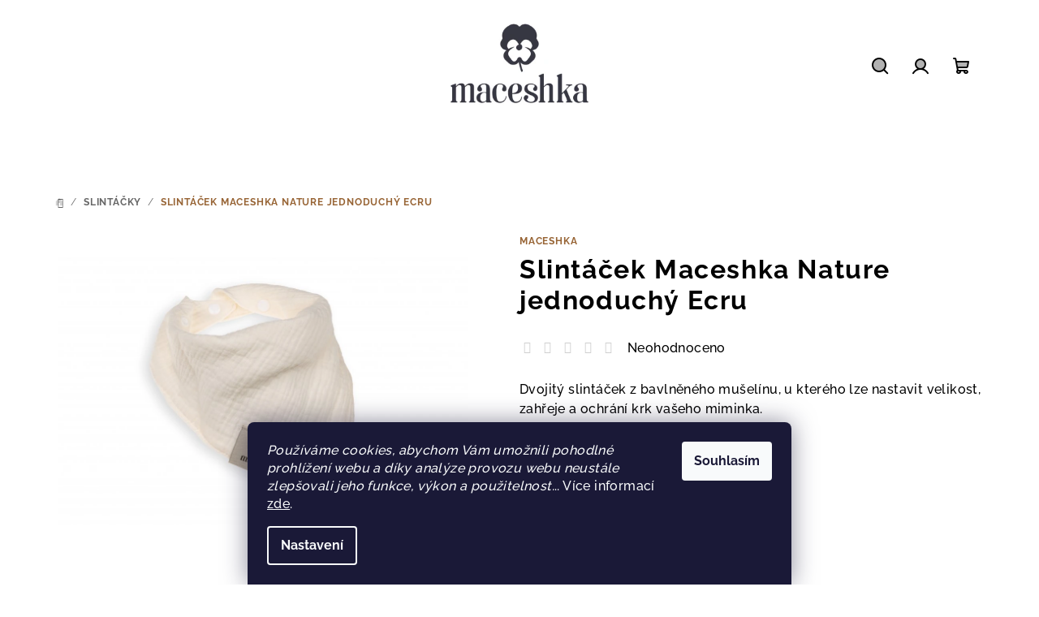

--- FILE ---
content_type: text/html; charset=utf-8
request_url: https://www.maceshka.cz/slintacek-maceshka-nature-jednoduchy-ecru/
body_size: 21549
content:
<!doctype html><html lang="cs" dir="ltr" class="header-background-light external-fonts-loaded"><head><meta charset="utf-8" /><meta name="viewport" content="width=device-width,initial-scale=1" /><title>Slintáček Maceshka Nature jednoduchý Ecru - Maceshka Eshop</title><link rel="preconnect" href="https://cdn.myshoptet.com" /><link rel="dns-prefetch" href="https://cdn.myshoptet.com" /><link rel="preload" href="https://cdn.myshoptet.com/prj/dist/master/cms/libs/jquery/jquery-1.11.3.min.js" as="script" /><link href="https://cdn.myshoptet.com/prj/dist/master/cms/templates/frontend_templates/shared/css/font-face/raleway.css" rel="stylesheet"><link href="https://cdn.myshoptet.com/prj/dist/master/shop/dist/font-shoptet-14.css.8cd2c49e06bd003afc9a.css" rel="stylesheet"><script>
dataLayer = [];
dataLayer.push({'shoptet' : {
    "pageType": "productDetail",
    "currency": "CZK",
    "currencyInfo": {
        "decimalSeparator": ",",
        "exchangeRate": 1,
        "priceDecimalPlaces": 2,
        "symbol": "K\u010d",
        "symbolLeft": 0,
        "thousandSeparator": " "
    },
    "language": "cs",
    "projectId": 382140,
    "product": {
        "id": 3774,
        "guid": "aa143c72-0802-11eb-a744-ecf4bbd76e50",
        "hasVariants": false,
        "codes": [
            {
                "code": 504398,
                "quantity": "> 5",
                "stocks": [
                    {
                        "id": "ext",
                        "quantity": "> 5"
                    }
                ]
            }
        ],
        "code": "504398",
        "name": "Slint\u00e1\u010dek Maceshka Nature jednoduch\u00fd Ecru",
        "appendix": "",
        "weight": 0,
        "manufacturer": "Maceshka",
        "manufacturerGuid": "1EF5333A193561B68ADBDA0BA3DED3EE",
        "currentCategory": "SLINT\u00c1\u010cKY",
        "currentCategoryGuid": "dfa99ac5-0876-11eb-aaaf-b8ca3a6063f8",
        "defaultCategory": "SLINT\u00c1\u010cKY",
        "defaultCategoryGuid": "dfa99ac5-0876-11eb-aaaf-b8ca3a6063f8",
        "currency": "CZK",
        "priceWithVat": 143
    },
    "stocks": [
        {
            "id": "ext",
            "title": "Sklad",
            "isDeliveryPoint": 0,
            "visibleOnEshop": 1
        }
    ],
    "cartInfo": {
        "id": null,
        "freeShipping": false,
        "leftToFreeGift": {
            "formattedPrice": "0 K\u010d",
            "priceLeft": 0
        },
        "freeGift": false,
        "leftToFreeShipping": {
            "priceLeft": 1499,
            "dependOnRegion": 0,
            "formattedPrice": "1 499 K\u010d"
        },
        "discountCoupon": [],
        "getNoBillingShippingPrice": {
            "withoutVat": 0,
            "vat": 0,
            "withVat": 0
        },
        "cartItems": [],
        "taxMode": "ORDINARY"
    },
    "cart": [],
    "customer": {
        "priceRatio": 1,
        "priceListId": 1,
        "groupId": null,
        "registered": false,
        "mainAccount": false
    }
}});
dataLayer.push({'cookie_consent' : {
    "marketing": "denied",
    "analytics": "denied"
}});
document.addEventListener('DOMContentLoaded', function() {
    shoptet.consent.onAccept(function(agreements) {
        if (agreements.length == 0) {
            return;
        }
        dataLayer.push({
            'cookie_consent' : {
                'marketing' : (agreements.includes(shoptet.config.cookiesConsentOptPersonalisation)
                    ? 'granted' : 'denied'),
                'analytics': (agreements.includes(shoptet.config.cookiesConsentOptAnalytics)
                    ? 'granted' : 'denied')
            },
            'event': 'cookie_consent'
        });
    });
});
</script>
<meta property="og:type" content="website"><meta property="og:site_name" content="maceshka.cz"><meta property="og:url" content="https://www.maceshka.cz/slintacek-maceshka-nature-jednoduchy-ecru/"><meta property="og:title" content="Slintáček Maceshka Nature jednoduchý Ecru - Maceshka Eshop"><meta name="author" content="Maceshka Eshop"><meta name="web_author" content="Shoptet.cz"><meta name="dcterms.rightsHolder" content="www.maceshka.cz"><meta name="robots" content="index,follow"><meta property="og:image" content="https://cdn.myshoptet.com/usr/www.maceshka.cz/user/shop/big/3774_slintacek-maceshka-nature-jednoduchy-ecru.jpg?6459476e"><meta property="og:description" content="Slintáček Maceshka Nature jednoduchý Ecru. Dvojitý slintáček z bavlněného mušelínu, u kterého lze nastavit velikost, zahřeje a ochrání krk vašeho miminka."><meta name="description" content="Slintáček Maceshka Nature jednoduchý Ecru. Dvojitý slintáček z bavlněného mušelínu, u kterého lze nastavit velikost, zahřeje a ochrání krk vašeho miminka."><meta property="product:price:amount" content="143"><meta property="product:price:currency" content="CZK"><style>:root {--color-primary: #ffffff;--color-primary-h: 0;--color-primary-s: 0%;--color-primary-l: 100%;--color-primary-hover: #ddcab9;--color-primary-hover-h: 28;--color-primary-hover-s: 35%;--color-primary-hover-l: 80%;--color-secondary: #986536;--color-secondary-h: 29;--color-secondary-s: 48%;--color-secondary-l: 40%;--color-secondary-hover: #ddcab9;--color-secondary-hover-h: 28;--color-secondary-hover-s: 35%;--color-secondary-hover-l: 80%;--color-tertiary: #ffffff;--color-tertiary-h: 0;--color-tertiary-s: 0%;--color-tertiary-l: 100%;--color-tertiary-hover: #000000;--color-tertiary-hover-h: 0;--color-tertiary-hover-s: 0%;--color-tertiary-hover-l: 0%;--color-header-background: #FFFFFF;--template-font: "Raleway";--template-headings-font: "Raleway";--header-background-url: none;--cookies-notice-background: #1A1937;--cookies-notice-color: #F8FAFB;--cookies-notice-button-hover: #f5f5f5;--cookies-notice-link-hover: #27263f;--templates-update-management-preview-mode-content: "Náhled aktualizací šablony je aktivní pro váš prohlížeč."}</style>
    
    <link href="https://cdn.myshoptet.com/prj/dist/master/shop/dist/main-14.less.0d63aae23be345dd695e.css" rel="stylesheet" />
        
    <script>var shoptet = shoptet || {};</script>
    <script src="https://cdn.myshoptet.com/prj/dist/master/shop/dist/main-3g-header.js.b3b3f48cd33902743054.js"></script>
<!-- User include --><!-- project html code header -->
<style type="text/css">
.latest-contribution-wrapper{
display:none;
}
</style>

<meta name="facebook-domain-verification" content="2nwds940rvezj8etk6is39t11zpm1b" />
<!-- /User include --><link rel="shortcut icon" href="/favicon.ico" type="image/x-icon" /><link rel="canonical" href="https://www.maceshka.cz/slintacek-maceshka-nature-jednoduchy-ecru/" />    <!-- Global site tag (gtag.js) - Google Analytics -->
    <script async src="https://www.googletagmanager.com/gtag/js?id=G-191LS8MD3N"></script>
    <script>
        
        window.dataLayer = window.dataLayer || [];
        function gtag(){dataLayer.push(arguments);}
        

                    console.debug('default consent data');

            gtag('consent', 'default', {"ad_storage":"denied","analytics_storage":"denied","ad_user_data":"denied","ad_personalization":"denied","wait_for_update":500});
            dataLayer.push({
                'event': 'default_consent'
            });
        
        gtag('js', new Date());

        
                gtag('config', 'G-191LS8MD3N', {"groups":"GA4","send_page_view":false,"content_group":"productDetail","currency":"CZK","page_language":"cs"});
        
        
        
        
        
        
                    gtag('event', 'page_view', {"send_to":"GA4","page_language":"cs","content_group":"productDetail","currency":"CZK"});
        
                gtag('set', 'currency', 'CZK');

        gtag('event', 'view_item', {
            "send_to": "UA",
            "items": [
                {
                    "id": "504398",
                    "name": "Slint\u00e1\u010dek Maceshka Nature jednoduch\u00fd Ecru",
                    "category": "SLINT\u00c1\u010cKY",
                                        "brand": "Maceshka",
                                                            "price": 118.18
                }
            ]
        });
        
        
        
        
        
                    gtag('event', 'view_item', {"send_to":"GA4","page_language":"cs","content_group":"productDetail","value":118.18000000000001,"currency":"CZK","items":[{"item_id":"504398","item_name":"Slint\u00e1\u010dek Maceshka Nature jednoduch\u00fd Ecru","item_brand":"Maceshka","item_category":"SLINT\u00c1\u010cKY","price":118.18000000000001,"quantity":1,"index":0}]});
        
        
        
        
        
        
        
        document.addEventListener('DOMContentLoaded', function() {
            if (typeof shoptet.tracking !== 'undefined') {
                for (var id in shoptet.tracking.bannersList) {
                    gtag('event', 'view_promotion', {
                        "send_to": "UA",
                        "promotions": [
                            {
                                "id": shoptet.tracking.bannersList[id].id,
                                "name": shoptet.tracking.bannersList[id].name,
                                "position": shoptet.tracking.bannersList[id].position
                            }
                        ]
                    });
                }
            }

            shoptet.consent.onAccept(function(agreements) {
                if (agreements.length !== 0) {
                    console.debug('gtag consent accept');
                    var gtagConsentPayload =  {
                        'ad_storage': agreements.includes(shoptet.config.cookiesConsentOptPersonalisation)
                            ? 'granted' : 'denied',
                        'analytics_storage': agreements.includes(shoptet.config.cookiesConsentOptAnalytics)
                            ? 'granted' : 'denied',
                                                                                                'ad_user_data': agreements.includes(shoptet.config.cookiesConsentOptPersonalisation)
                            ? 'granted' : 'denied',
                        'ad_personalization': agreements.includes(shoptet.config.cookiesConsentOptPersonalisation)
                            ? 'granted' : 'denied',
                        };
                    console.debug('update consent data', gtagConsentPayload);
                    gtag('consent', 'update', gtagConsentPayload);
                    dataLayer.push(
                        { 'event': 'update_consent' }
                    );
                }
            });
        });
    </script>
</head><body class="desktop id-813 in-muselinove-slintacky template-14 type-product type-detail one-column-body columns-3 smart-labels-active ums_a11y_category_page--on ums_discussion_rating_forms--off ums_a11y_pagination--on ums_flags_display_unification--off mobile-header-version-0"><noscript>
    <style>
        #header {
            padding-top: 0;
            position: relative !important;
            top: 0;
        }
        .header-navigation {
            position: relative !important;
        }
        .overall-wrapper {
            margin: 0 !important;
        }
        body:not(.ready) {
            visibility: visible !important;
        }
    </style>
    <div class="no-javascript">
        <div class="no-javascript__title">Musíte změnit nastavení vašeho prohlížeče</div>
        <div class="no-javascript__text">Podívejte se na: <a href="https://www.google.com/support/bin/answer.py?answer=23852">Jak povolit JavaScript ve vašem prohlížeči</a>.</div>
        <div class="no-javascript__text">Pokud používáte software na blokování reklam, může být nutné povolit JavaScript z této stránky.</div>
        <div class="no-javascript__text">Děkujeme.</div>
    </div>
</noscript>

        <div id="fb-root"></div>
        <script>
            window.fbAsyncInit = function() {
                FB.init({
//                    appId            : 'your-app-id',
                    autoLogAppEvents : true,
                    xfbml            : true,
                    version          : 'v19.0'
                });
            };
        </script>
        <script async defer crossorigin="anonymous" src="https://connect.facebook.net/cs_CZ/sdk.js"></script>    <div class="siteCookies siteCookies--bottom siteCookies--dark js-siteCookies" role="dialog" data-testid="cookiesPopup" data-nosnippet>
        <div class="siteCookies__form">
            <div class="siteCookies__content">
                <div class="siteCookies__text">
                    <em>Používáme cookies, abychom Vám umožnili pohodlné prohlížení webu a díky analýze provozu webu neustále zlepšovali jeho funkce, výkon a použitelnost.</em>.. Více informací <a href="https://www.maceshka.cz/podminky-ochrany-osobnich-udaju/" target="\&quot;_blank\&quot;" rel="\&quot;" noreferrer="">zde</a>.
                </div>
                <p class="siteCookies__links">
                    <button class="siteCookies__link js-cookies-settings" aria-label="Nastavení cookies" data-testid="cookiesSettings">Nastavení</button>
                </p>
            </div>
            <div class="siteCookies__buttonWrap">
                                <button class="siteCookies__button js-cookiesConsentSubmit" value="all" aria-label="Přijmout cookies" data-testid="buttonCookiesAccept">Souhlasím</button>
            </div>
        </div>
        <script>
            document.addEventListener("DOMContentLoaded", () => {
                const siteCookies = document.querySelector('.js-siteCookies');
                document.addEventListener("scroll", shoptet.common.throttle(() => {
                    const st = document.documentElement.scrollTop;
                    if (st > 1) {
                        siteCookies.classList.add('siteCookies--scrolled');
                    } else {
                        siteCookies.classList.remove('siteCookies--scrolled');
                    }
                }, 100));
            });
        </script>
    </div>
<a href="#content" class="skip-link sr-only">Přejít na obsah</a><div class="overall-wrapper"><header id="header">
        <div class="header-top">
            <div class="container navigation-wrapper header-top-wrapper">
                <div class="navigation-tools">
                                                        </div>
                <div class="site-name"><a href="/" data-testid="linkWebsiteLogo"><img src="https://cdn.myshoptet.com/usr/www.maceshka.cz/user/logos/logo.png" alt="Maceshka Eshop" fetchpriority="low" /></a></div>                <div class="navigation-buttons">
                    <a href="#" class="toggle-window" data-target="search" data-testid="linkSearchIcon"><i class="icon-search"></i><span class="sr-only">Hledat</span></a>
                                                                                                        <a href="/login/?backTo=%2Fslintacek-maceshka-nature-jednoduchy-ecru%2F" class="top-nav-button top-nav-button-login login toggle-window" data-target="login" data-testid="signin" rel="nofollow"><i class="icon-login"></i><span class="sr-only">Přihlášení</span></a>
                                                                                                
    <a href="/kosik/" class="btn btn-icon toggle-window cart-count" data-target="cart" data-testid="headerCart" rel="nofollow" aria-haspopup="dialog" aria-expanded="false" aria-controls="cart-widget">
        <span class="icon-cart"></span>
                <span class="sr-only">Nákupní košík</span>
        
    
            </a>
                    <a href="#" class="toggle-window" data-target="navigation" data-testid="hamburgerMenu"></a>
                </div>
                <div class="user-action">
                    <div class="user-action-in"><div class="user-action-login popup-widget login-widget"><div class="popup-widget-inner"><h2>Přihlášení k vašemu účtu</h2><div id="customerLogin"><form action="/action/Customer/Login/" method="post" id="formLoginIncluded" class="csrf-enabled" data-testid="formLogin"><input type="hidden" name="referer" value="" /><div class="form-group"><div class="input-wrapper email js-validated-element-wrapper no-label"><input type="email" name="email" class="form-control" placeholder="E-mailová adresa (např. jan@novak.cz)" data-testid="inputEmail" autocomplete="email" required /></div></div><div class="form-group"><div class="input-wrapper password js-validated-element-wrapper no-label"><input type="password" name="password" class="form-control" placeholder="Heslo" data-testid="inputPassword" autocomplete="current-password" required /><span class="no-display">Nemůžete vyplnit toto pole</span><input type="text" name="surname" value="" class="no-display" /></div></div><div class="form-group"><div class="login-wrapper"><button type="submit" class="btn btn-secondary btn-text btn-login" data-testid="buttonSubmit">Přihlásit se</button><div class="password-helper"><a href="/registrace/" data-testid="signup" rel="nofollow">Nová registrace</a><a href="/klient/zapomenute-heslo/" rel="nofollow">Zapomenuté heslo</a></div></div></div></form>
</div></div></div>
    <div id="cart-widget" class="user-action-cart popup-widget cart-widget loader-wrapper" data-testid="popupCartWidget" role="dialog" aria-hidden="true">
        <div class="popup-widget-inner cart-widget-inner place-cart-here">
            <div class="loader-overlay">
                <div class="loader"></div>
            </div>
        </div>
    </div>

    <div class="user-action-search popup-widget search-widget search stay-open" itemscope itemtype="https://schema.org/WebSite" data-testid="searchWidget">
        <span href="#" class="search-widget-close toggle-window" data-target="search" data-testid="linkSearchIcon"></span>
        <meta itemprop="headline" content="SLINTÁČKY"/><meta itemprop="url" content="https://www.maceshka.cz"/><meta itemprop="text" content="Slintáček Maceshka Nature jednoduchý Ecru. Dvojitý slintáček z bavlněného mušelínu, u kterého lze nastavit velikost, zahřeje a ochrání krk vašeho miminka."/>        <form action="/action/ProductSearch/prepareString/" method="post"
    id="formSearchForm" class="search-form compact-form js-search-main"
    itemprop="potentialAction" itemscope itemtype="https://schema.org/SearchAction" data-testid="searchForm">
    <fieldset>
        <meta itemprop="target"
            content="https://www.maceshka.cz/vyhledavani/?string={string}"/>
        <input type="hidden" name="language" value="cs"/>
        
    <span class="search-form-input-group">
        
    <span class="search-input-icon" aria-hidden="true"></span>

<input
    type="search"
    name="string"
        class="query-input form-control search-input js-search-input"
    placeholder="Napište, co hledáte"
    autocomplete="off"
    required
    itemprop="query-input"
    aria-label="Hledat"
    data-testid="searchInput"
>
        <button type="submit" class="btn btn-default search-button" data-testid="searchBtn">Hledat</button>
    </span>

    </fieldset>
</form>
    </div>
</div>
                </div>
            </div>
        </div>
        <div class="header-bottom">
            <div class="navigation-wrapper header-bottom-wrapper">
                <nav id="navigation" aria-label="Hlavní menu" data-collapsible="true"><div class="navigation-in menu"><ul class="menu-level-1" role="menubar" data-testid="headerMenuItems"><li class="menu-item-714" role="none"><a href="/detske-zavinovacky/" data-testid="headerMenuItem" role="menuitem" aria-expanded="false"><b>ZAVINOVAČKY</b></a></li>
<li class="menu-item-825" role="none"><a href="/do-postylky/" data-testid="headerMenuItem" role="menuitem" aria-expanded="false"><b>DO POSTÝLKY</b></a></li>
<li class="menu-item-717" role="none"><a href="/detske-povleceni-do-postylky/" data-testid="headerMenuItem" role="menuitem" aria-expanded="false"><b>DĚTSKÉ POVLEČENÍ</b></a></li>
<li class="menu-item-723" role="none"><a href="/mantinely-do-postylky/" data-testid="headerMenuItem" role="menuitem" aria-expanded="false"><b>MANTINELY</b></a></li>
<li class="menu-item-726" role="none"><a href="/hnizdecko-pro-miminko/" data-testid="headerMenuItem" role="menuitem" aria-expanded="false"><b>HNÍZDEČKA</b></a></li>
<li class="menu-item-810" role="none"><a href="/muselinove-pleny/" data-testid="headerMenuItem" role="menuitem" aria-expanded="false"><b>PLENY</b></a></li>
<li class="menu-item-813" role="none"><a href="/muselinove-slintacky/" class="active" data-testid="headerMenuItem" role="menuitem" aria-expanded="false"><b>SLINTÁČKY</b></a></li>
<li class="menu-item-768" role="none"><a href="/deky-do-kocarku/" data-testid="headerMenuItem" role="menuitem" aria-expanded="false"><b>DEKY</b></a></li>
<li class="menu-item-1762" role="none"><a href="/sada/" data-testid="headerMenuItem" role="menuitem" aria-expanded="false"><b>SADA</b></a></li>
<li class="menu-item-869" role="none"><a href="/darkove-poukazy/" data-testid="headerMenuItem" role="menuitem" aria-expanded="false"><b>DÁRKOVÉ POUKAZY</b></a></li>
<li class="menu-item-29" role="none"><a href="/kontakty/" data-testid="headerMenuItem" role="menuitem" aria-expanded="false"><b>KONTAKTY</b></a></li>
<li class="appended-category menu-item-1960" role="none"><a href="/kojici-polstare/"><b>Kojící polštáře</b></a></li></ul></div><span class="navigation-close"></span></nav><div class="menu-helper" data-testid="hamburgerMenu"><span>Více</span></div>
            </div>
        </div>
    </header><!-- / header -->

    

<div id="content-wrapper" class="container content-wrapper">
    
                                <div class="breadcrumbs navigation-home-icon-wrapper" itemscope itemtype="https://schema.org/BreadcrumbList">
                                                                            <span id="navigation-first" data-basetitle="Maceshka Eshop" itemprop="itemListElement" itemscope itemtype="https://schema.org/ListItem">
                <a href="/" itemprop="item" class="navigation-home-icon"><span class="sr-only" itemprop="name">Domů</span></a>
                <span class="navigation-bullet">/</span>
                <meta itemprop="position" content="1" />
            </span>
                                <span id="navigation-1" itemprop="itemListElement" itemscope itemtype="https://schema.org/ListItem">
                <a href="/muselinove-slintacky/" itemprop="item" data-testid="breadcrumbsSecondLevel"><span itemprop="name">SLINTÁČKY</span></a>
                <span class="navigation-bullet">/</span>
                <meta itemprop="position" content="2" />
            </span>
                                            <span id="navigation-2" itemprop="itemListElement" itemscope itemtype="https://schema.org/ListItem" data-testid="breadcrumbsLastLevel">
                <meta itemprop="item" content="https://www.maceshka.cz/slintacek-maceshka-nature-jednoduchy-ecru/" />
                <meta itemprop="position" content="3" />
                <span itemprop="name" data-title="Slintáček Maceshka Nature jednoduchý Ecru">Slintáček Maceshka Nature jednoduchý Ecru <span class="appendix"></span></span>
            </span>
            </div>
            
    <div class="content-wrapper-in">
                <main id="content" class="content wide">
                            
<div class="p-detail" itemscope itemtype="https://schema.org/Product">

    
    <meta itemprop="name" content="Slintáček Maceshka Nature jednoduchý Ecru" />
    <meta itemprop="category" content="Úvodní stránka &gt; SLINTÁČKY &gt; Slintáček Maceshka Nature jednoduchý Ecru" />
    <meta itemprop="url" content="https://www.maceshka.cz/slintacek-maceshka-nature-jednoduchy-ecru/" />
    <meta itemprop="image" content="https://cdn.myshoptet.com/usr/www.maceshka.cz/user/shop/big/3774_slintacek-maceshka-nature-jednoduchy-ecru.jpg?6459476e" />
            <meta itemprop="description" content="Dvojitý slintáček z bavlněného mušelínu, u kterého lze nastavit velikost, zahřeje a ochrání krk vašeho miminka." />
                <span class="js-hidden" itemprop="manufacturer" itemscope itemtype="https://schema.org/Organization">
            <meta itemprop="name" content="Maceshka" />
        </span>
        <span class="js-hidden" itemprop="brand" itemscope itemtype="https://schema.org/Brand">
            <meta itemprop="name" content="Maceshka" />
        </span>
                            <meta itemprop="gtin13" content="8595664504398" />            
<div class="p-detail-inner">

    <div class="p-data-wrapper">

        <div class="p-detail-inner-header">
                            <div class="brand-wrapper">
                    <a href="/znacka/maceshka/" title="Podívat se na detail výrobce" data-testid="productCardBrandName">Maceshka</a>
                </div>
                        <h1>
                  Slintáček Maceshka Nature jednoduchý Ecru            </h1>
                        <div class="stars-wrapper">
            
<span class="stars star-list">
                                                <span class="star star-off show-tooltip is-active productRatingAction" data-productid="3774" data-score="1" title="    Hodnocení:
            Neohodnoceno    "></span>
                    
                                                <span class="star star-off show-tooltip is-active productRatingAction" data-productid="3774" data-score="2" title="    Hodnocení:
            Neohodnoceno    "></span>
                    
                                                <span class="star star-off show-tooltip is-active productRatingAction" data-productid="3774" data-score="3" title="    Hodnocení:
            Neohodnoceno    "></span>
                    
                                                <span class="star star-off show-tooltip is-active productRatingAction" data-productid="3774" data-score="4" title="    Hodnocení:
            Neohodnoceno    "></span>
                    
                                                <span class="star star-off show-tooltip is-active productRatingAction" data-productid="3774" data-score="5" title="    Hodnocení:
            Neohodnoceno    "></span>
                    
    </span>
            <span class="stars-label">
                                Neohodnoceno                    </span>
        </div>
            </div>

                    <div class="p-short-description" data-testid="productCardShortDescr">
                Dvojitý slintáček z bavlněného mušelínu, u kterého lze nastavit velikost, zahřeje a ochrání krk vašeho miminka.
            </div>
        
        <form action="/action/Cart/addCartItem/" method="post" id="product-detail-form" class="pr-action csrf-enabled" data-testid="formProduct">
            <meta itemprop="productID" content="3774" /><meta itemprop="identifier" content="aa143c72-0802-11eb-a744-ecf4bbd76e50" /><meta itemprop="sku" content="504398" /><span itemprop="offers" itemscope itemtype="https://schema.org/Offer"><link itemprop="availability" href="https://schema.org/InStock" /><meta itemprop="url" content="https://www.maceshka.cz/slintacek-maceshka-nature-jednoduchy-ecru/" /><meta itemprop="price" content="143.00" /><meta itemprop="priceCurrency" content="CZK" /><link itemprop="itemCondition" href="https://schema.org/NewCondition" /><meta itemprop="warranty" content="24 měsíců" /></span><input type="hidden" name="productId" value="3774" /><input type="hidden" name="priceId" value="3813" /><input type="hidden" name="language" value="cs" />

            <div class="p-variants-block">

                
                    
                    
                    
                    
                
            </div>

            <div class="buttons-wrapper cofidis-buttons-wrapper"></div>

            
                            <div class="p-price-wrapper">
                                                            <strong class="price-final" data-testid="productCardPrice">
            <span class="price-final-holder">
                143 Kč
    

        </span>
    </strong>
                                            <span class="price-measure">
                    
                        </span>
                </div>
            
            <div class="detail-parameters">
                                    <div class="detail-parameter detail-parameter-availability">
                        <span class="availability-desc-label">Dostupnost:</span>
                        

    
    <span class="availability-label" style="color: #009901" data-testid="labelAvailability">
                    Skladem            </span>
        <span class="availability-amount" data-testid="numberAvailabilityAmount">(&gt;5&nbsp;ks)</span>

                    </div>
                
                
                
                                    <div class="detail-parameter detail-parameter-product-code">
                        <span class="p-code-label row-header-label">Kód:</span>
                                                    <span>504398</span>
                                            </div>
                            </div>

                                        
                            <div class="p-to-cart-block">
                        <div class="add-to-cart" data-testid="divAddToCart">
                
<span class="quantity">
    <span
        class="increase-tooltip js-increase-tooltip"
        data-trigger="manual"
        data-container="body"
        data-original-title="Není možné zakoupit více než 10 ks."
        aria-hidden="true"
        role="tooltip"
        data-testid="tooltip">
    </span>

    <span
        class="decrease-tooltip js-decrease-tooltip"
        data-trigger="manual"
        data-container="body"
        data-original-title="Minimální množství, které lze zakoupit, je 1 ks."
        aria-hidden="true"
        role="tooltip"
        data-testid="tooltip">
    </span>
    <label>
        <input
            type="number"
            name="amount"
            value="1"
            class="amount"
            autocomplete="off"
            data-decimals="0"
                        step="1"
            min="1"
            max="10"
            aria-label="Množství"
            data-testid="cartAmount"/>
    </label>

    <button
        class="increase"
        type="button"
        aria-label="Zvýšit množství o 1"
        data-testid="increase">
            <span class="increase__sign">&plus;</span>
    </button>

    <button
        class="decrease"
        type="button"
        aria-label="Snížit množství o 1"
        data-testid="decrease">
            <span class="decrease__sign">&minus;</span>
    </button>
</span>
                    
                <button type="submit" class="btn btn-conversion add-to-cart-button" data-testid="buttonAddToCart" aria-label="Do košíku Slintáček Maceshka Nature jednoduchý Ecru"><i class="icon-cart"></i>Do košíku</button>
            
            </div>
                </div>
            
        </form>

        
        

        <div class="buttons-wrapper social-buttons-wrapper">
            <div class="link-icons" data-testid="productDetailActionIcons">
    <a href="#" class="link-icon print" title="Tisknout produkt"><i class="icon-print"></i><span>Tisk</span></a>
    <a href="/slintacek-maceshka-nature-jednoduchy-ecru:dotaz/" class="link-icon chat" title="Mluvit s prodejcem" rel="nofollow"><i class="icon-comment"></i><span>Zeptat se</span></a>
                <a href="#" class="link-icon share js-share-buttons-trigger" title="Sdílet produkt"><i class="icon-share"></i><span>Sdílet</span></a>
    </div>
                <div class="social-buttons no-display">
                    <div class="facebook">
                <div
            data-layout="button_count"
        class="fb-like"
        data-action="like"
        data-show-faces="false"
        data-share="false"
                        data-width="285"
        data-height="26"
    >
</div>

            </div>
                    <div class="twitter">
                <script>
        window.twttr = (function(d, s, id) {
            var js, fjs = d.getElementsByTagName(s)[0],
                t = window.twttr || {};
            if (d.getElementById(id)) return t;
            js = d.createElement(s);
            js.id = id;
            js.src = "https://platform.twitter.com/widgets.js";
            fjs.parentNode.insertBefore(js, fjs);
            t._e = [];
            t.ready = function(f) {
                t._e.push(f);
            };
            return t;
        }(document, "script", "twitter-wjs"));
        </script>

<a
    href="https://twitter.com/share"
    class="twitter-share-button"
        data-lang="cs"
    data-url="https://www.maceshka.cz/slintacek-maceshka-nature-jednoduchy-ecru/"
>Tweet</a>

            </div>
                                <div class="close-wrapper">
        <a href="#" class="close-after js-share-buttons-trigger" title="Sdílet produkt">Zavřít</a>
    </div>

            </div>
        </div>

    </div> 
    <div class="p-image-wrapper">

        <div class="p-detail-inner-header-mobile">
            <div class="h1">
                  Slintáček Maceshka Nature jednoduchý Ecru            </div>
                            <div class="brand-wrapper">
                    <span class="brand-wrapper-manufacturer-name"><a href="/znacka/maceshka/" title="Podívat se na detail výrobce" data-testid="productCardBrandName">Maceshka</a></span>
                </div>
                                    <div class="stars-wrapper">
            
<span class="stars star-list">
                                                <span class="star star-off show-tooltip is-active productRatingAction" data-productid="3774" data-score="1" title="    Hodnocení:
            Neohodnoceno    "></span>
                    
                                                <span class="star star-off show-tooltip is-active productRatingAction" data-productid="3774" data-score="2" title="    Hodnocení:
            Neohodnoceno    "></span>
                    
                                                <span class="star star-off show-tooltip is-active productRatingAction" data-productid="3774" data-score="3" title="    Hodnocení:
            Neohodnoceno    "></span>
                    
                                                <span class="star star-off show-tooltip is-active productRatingAction" data-productid="3774" data-score="4" title="    Hodnocení:
            Neohodnoceno    "></span>
                    
                                                <span class="star star-off show-tooltip is-active productRatingAction" data-productid="3774" data-score="5" title="    Hodnocení:
            Neohodnoceno    "></span>
                    
    </span>
            <span class="stars-label">
                                Neohodnoceno                    </span>
        </div>
            </div>

        
        <div class="p-image" style="" data-testid="mainImage">
            

<a href="https://cdn.myshoptet.com/usr/www.maceshka.cz/user/shop/big/3774_slintacek-maceshka-nature-jednoduchy-ecru.jpg?6459476e" class="p-main-image cloud-zoom cbox" data-href="https://cdn.myshoptet.com/usr/www.maceshka.cz/user/shop/orig/3774_slintacek-maceshka-nature-jednoduchy-ecru.jpg?6459476e"><img src="https://cdn.myshoptet.com/usr/www.maceshka.cz/user/shop/big/3774_slintacek-maceshka-nature-jednoduchy-ecru.jpg?6459476e" alt="Slintáček Maceshka Nature jednoduchý Ecru" width="1024" height="768"  fetchpriority="high" />
</a>            


            

    

        </div>

        <div class="row">
                    </div>

    </div>

</div>
        
    <div class="full-width benefit-banners-full-width">
        <div class="container-full-width">
                                    <div class="benefitBanner position--benefitProduct">
                                    <div class="benefitBanner__item"><div class="benefitBanner__picture"><img src="data:image/svg+xml,%3Csvg%20width%3D%22150%22%20height%3D%22150%22%20xmlns%3D%22http%3A%2F%2Fwww.w3.org%2F2000%2Fsvg%22%3E%3C%2Fsvg%3E" data-src="https://cdn.myshoptet.com/usr/www.maceshka.cz/user/banners/2-1.png?645a63f9" class="benefitBanner__img" alt="Certifikované materiály" fetchpriority="low" width="150" height="150"></div><div class="benefitBanner__content"><strong class="benefitBanner__title">Certifikované materiály</strong><div class="benefitBanner__data">Pečlivě vybrané mateirály</div></div></div>
                                                <div class="benefitBanner__item"><div class="benefitBanner__picture"><img src="data:image/svg+xml,%3Csvg%20width%3D%22150%22%20height%3D%22150%22%20xmlns%3D%22http%3A%2F%2Fwww.w3.org%2F2000%2Fsvg%22%3E%3C%2Fsvg%3E" data-src="https://cdn.myshoptet.com/usr/www.maceshka.cz/user/banners/4-1.png?645a63be" class="benefitBanner__img" alt="Česká výroba" fetchpriority="low" width="150" height="150"></div><div class="benefitBanner__content"><strong class="benefitBanner__title">Česká výroba</strong><div class="benefitBanner__data">Česká rodinná firma</div></div></div>
                                                <div class="benefitBanner__item"><div class="benefitBanner__picture"><img src="data:image/svg+xml,%3Csvg%20width%3D%22150%22%20height%3D%22150%22%20xmlns%3D%22http%3A%2F%2Fwww.w3.org%2F2000%2Fsvg%22%3E%3C%2Fsvg%3E" data-src="https://cdn.myshoptet.com/usr/www.maceshka.cz/user/banners/3-1.png?645a63a5" class="benefitBanner__img" alt="Pro pocit jako u maminky v bříšku" fetchpriority="low" width="150" height="150"></div><div class="benefitBanner__content"><strong class="benefitBanner__title">Jako u maminky v bříšku</strong><div class="benefitBanner__data">Kvalitní a bezpečný spánek</div></div></div>
                                                <div class="benefitBanner__item"><div class="benefitBanner__picture"><img src="data:image/svg+xml,%3Csvg%20width%3D%22150%22%20height%3D%22150%22%20xmlns%3D%22http%3A%2F%2Fwww.w3.org%2F2000%2Fsvg%22%3E%3C%2Fsvg%3E" data-src="https://cdn.myshoptet.com/usr/www.maceshka.cz/user/banners/1-1.png?645a639c" class="benefitBanner__img" alt="Ušito s láskou" fetchpriority="low" width="150" height="150"></div><div class="benefitBanner__content"><strong class="benefitBanner__title">Ušito s láskou</strong><div class="benefitBanner__data">Vkládáme srdce do naší tvorby</div></div></div>
                        </div>
        </div>
    </div>


    <div class="full-width p-detail-full-width">
        <div class="container-full-width">
                
    <div class="shp-tabs-wrapper p-detail-tabs-wrapper">
        <div class="row">
            <div class="col-sm-12 shp-tabs-row responsive-nav">
                <div class="shp-tabs-holder">
    <ul id="p-detail-tabs" class="shp-tabs p-detail-tabs visible-links" role="tablist">
                            <li class="shp-tab active" data-testid="tabDescription">
                <a href="#description" class="shp-tab-link" role="tab" data-toggle="tab">Popis</a>
            </li>
                                                                                                                         <li class="shp-tab" data-testid="tabDiscussion">
                                <a href="#productDiscussion" class="shp-tab-link" role="tab" data-toggle="tab">Diskuze</a>
            </li>
                                        <li class="shp-tab" data-testid="tabBrand">
                <a href="#manufacturerDescription" class="shp-tab-link" role="tab" data-toggle="tab">Značka<span class="tab-manufacturer-name" data-testid="productCardBrandName"> Maceshka</span></a>
            </li>
                                </ul>
</div>
            </div>
            <div class="col-sm-12 ">
                <div id="tab-content" class="tab-content">
                                                                                                            <div id="description" class="tab-pane fade in active" role="tabpanel">
        <div class="description-inner">
            <div class="basic-description">
                <h4>Detailní popis produktu</h4>
                                    <p>Slintáček Maceshka Nature jednoduchý</p>
<p><span>Slintáček Maceshka je vyroben z bavlněného mušelínu. Jedná se o jednu z nejjednodušších, nejjemnějších a nejčistších forem tkaniny na světe. Díky otevřené vazbě vláken je materiál velmi lehký a vzdušný a prodyšný. Zároveň je velmi příjemný na pokožce. Přes svou jemnost a lehkost se jedná o velmi odolný a pevný materiál. Bez problémů můžete mušelín prát, postupem času se bude stávat ještě jemnějším. Každá vrstva bavlněného mušelínu je vlastně spojení dvou vrstev tkaniny neviditelnými stehy. V případě slintáčku se tedy jedná o 4 vrstvy tkaniny. Slintáček se zapíná na patentky a lze zapnout na menší nebo větší velikost. <br />Vhodné pro děti i dospělé (max obvod cca 50cm) <br />Oeko-Tex certifikát <br />100% bavlněný mušelín <br />Lze prát v pračce</span></p>
                            </div>
            
            <div class="extended-description">
            <h4>Doplňkové parametry</h4>
            <table class="detail-parameters">
                <tbody>
                    <tr>
    <th>
        <span class="row-header-label">
            Kategorie<span class="row-header-label-colon">:</span>
        </span>
    </th>
    <td>
        <a href="/muselinove-slintacky/">SLINTÁČKY</a>    </td>
</tr>
    <tr>
        <th>
            <span class="row-header-label">
                Záruka<span class="row-header-label-colon">:</span>
            </span>
        </th>
        <td>
            24 měsíců
        </td>
    </tr>
    <tr class="productEan">
      <th>
          <span class="row-header-label productEan__label">
              EAN<span class="row-header-label-colon">:</span>
          </span>
      </th>
      <td>
          <span class="productEan__value">8595664504398</span>
      </td>
  </tr>
                </tbody>
            </table>
        </div>
    
        </div>
    </div>
                                                                                                                                                    <div id="productDiscussion" class="tab-pane fade" role="tabpanel" data-testid="areaDiscussion">
        <div id="discussionWrapper" class="discussion-wrapper unveil-wrapper" data-parent-tab="productDiscussion" data-testid="wrapperDiscussion">
                                    
    <div class="discussionContainer js-discussion-container" data-editorid="discussion">
                    <p data-testid="textCommentNotice">Buďte první, kdo napíše příspěvek k této položce. </p>
                                                        <div class="add-comment discussion-form-trigger" data-unveil="discussion-form" aria-expanded="false" aria-controls="discussion-form" role="button">
                <span class="link-like comment-icon" data-testid="buttonAddComment">Přidat komentář</span>
                        </div>
                        <div id="discussion-form" class="discussion-form vote-form js-hidden">
                            <form action="/action/ProductDiscussion/addPost/" method="post" id="formDiscussion" data-testid="formDiscussion">
    <input type="hidden" name="formId" value="9" />
    <input type="hidden" name="discussionEntityId" value="3774" />
            <div class="row">
        <div class="form-group col-xs-12 col-sm-6">
            <input type="text" name="fullName" value="" id="fullName" class="form-control" placeholder="Jméno" data-testid="inputUserName"/>
                        <span class="no-display">Nevyplňujte toto pole:</span>
            <input type="text" name="surname" value="" class="no-display" />
        </div>
        <div class="form-group js-validated-element-wrapper no-label col-xs-12 col-sm-6">
            <input type="email" name="email" value="" id="email" class="form-control js-validate-required" placeholder="E-mail" data-testid="inputEmail"/>
        </div>
        <div class="col-xs-12">
            <div class="form-group">
                <input type="text" name="title" id="title" class="form-control" placeholder="Název" data-testid="inputTitle" />
            </div>
            <div class="form-group no-label js-validated-element-wrapper">
                <textarea name="message" id="message" class="form-control js-validate-required" rows="7" placeholder="Komentář" data-testid="inputMessage"></textarea>
            </div>
                                <div class="form-group js-validated-element-wrapper consents consents-first">
            <input
                type="hidden"
                name="consents[]"
                id="discussionConsents37"
                value="37"
                                                        data-special-message="validatorConsent"
                            />
            <label for="discussionConsents37" class="whole-width">
                                Vložením komentáře souhlasíte s <a href="/podminky-ochrany-osobnich-udaju/" target="_blank" rel="noopener noreferrer">podmínkami ochrany osobních údajů</a>
            </label>
        </div>
                            <fieldset class="box box-sm box-bg-default">
    <h4>Bezpečnostní kontrola</h4>
    <div class="form-group captcha-image">
        <img src="[data-uri]" alt="" data-testid="imageCaptcha" width="150" height="40"  fetchpriority="low" />
    </div>
    <div class="form-group js-validated-element-wrapper smart-label-wrapper">
        <label for="captcha"><span class="required-asterisk">Opište text z obrázku</span></label>
        <input type="text" id="captcha" name="captcha" class="form-control js-validate js-validate-required">
    </div>
</fieldset>
            <div class="form-group">
                <input type="submit" value="Odeslat komentář" class="btn btn-sm btn-primary" data-testid="buttonSendComment" />
            </div>
        </div>
    </div>
</form>

                    </div>
                    </div>

        </div>
    </div>
                        <div id="manufacturerDescription" class="tab-pane fade manufacturerDescription" role="tabpanel">
        <p><span style="font-family: Raleway, sans-serif;"></span><strong><span style="font-family: Raleway, sans-serif;">O značce Maceshka</span></strong></p>
<p><span style="font-family: Raleway, sans-serif;">Tvoříme jedinečné produkty pro miminka, které zajistí spokojený a bezpečný spánek. Naše ručně šité výrobky jsou navrženy a ušity v Česku. Nechte zazářit vaše miminko v naší výbavičce s jednoduchým a precizním designem. Do našich produktů vkládáme srdce, neboť věříme, že s našimi produkty, se vaše miminko bude po narození cítit, jako u maminky v bříšku.</span></p>
<p><span style="font-family: Raleway, sans-serif;">Maceshka je rodinná firma, kreativní duše, které mají potřebu tvořit.</span></p>
<p style="text-align: center;"><em><span style="font-family: Raleway, sans-serif;">"Název Maceshka vznikl spontánně, libí se nám, že je to kytička, ale zdrobněle i náhradní maminka."</span></em></p>
<p style="text-align: center;"><em><span style="font-family: Raleway, sans-serif;"><img src="/user/documents/upload/pozdrav.png" alt="pozdrav" width="350" height="122" /></span></em></p>
    </div>
                                        </div>
            </div>
        </div>
    </div>
        </div>
    </div>

        
    
    
</div>
                    </main>
    </div>
    
    
    
</div>
        
    
        
                            <footer id="footer">
                    <h2 class="sr-only">Zápatí</h2>
                    
        
                                                                <div class="container footer-rows">
                            
                


<div class="row custom-footer elements-4">
            
        <div class="custom-footer__contact col-sm-6 col-lg-3">
                                                                                                            <h4><span>Kontakt</span></h4>


    <div class="contact-box no-image" data-testid="contactbox">
                
        <ul>
                            <li>
                    <span class="mail" data-testid="contactboxEmail">
                                                    <a href="mailto:info&#64;maceshka.cz">info<!---->&#64;<!---->maceshka.cz</a>
                                            </span>
                </li>
            
                            <li>
                    <span class="tel">
                                                                                <a href="tel:+420736667580" aria-label="Zavolat na +420736667580" data-testid="contactboxPhone">
                                +420 736 667 580
                            </a>
                                            </span>
                </li>
            
            
            
            <li class="social-icon-list">
            <a href="https://www.facebook.com/maceshkababy" title="Facebook" target="_blank" class="social-icon facebook" data-testid="contactboxFacebook"></a>
        </li>
    
    
            <li class="social-icon-list">
            <a href="https://www.instagram.com/maceshkababy/" title="Instagram" target="_blank" class="social-icon instagram" data-testid="contactboxInstagram"></a>
        </li>
    
    
    
    
    

        </ul>

    </div>


<script type="application/ld+json">
    {
        "@context" : "https://schema.org",
        "@type" : "Organization",
        "name" : "Maceshka Eshop",
        "url" : "https://www.maceshka.cz",
                "employee" : "",
                    "email" : "info@maceshka.cz",
                            "telephone" : "+420 736 667 580",
                                
                                                                                            "sameAs" : ["https://www.facebook.com/maceshkababy\", \"\", \"https://www.instagram.com/maceshkababy/"]
            }
</script>

                                                        </div>
            
        <div class="custom-footer__articles col-sm-6 col-lg-3">
                                                                                                                        <h4><span>Informace pro vás</span></h4>
    <ul>
                    <li><a href="/obchodni-podminky/">Obchodní podmínky</a></li>
                    <li><a href="/podminky-ochrany-osobnich-udaju/">Podmínky ochrany osobních údajů </a></li>
            </ul>

                                                        </div>
            
        <div class="custom-footer__instagram col-sm-6 col-lg-3">
                                                                                                                
                                                        </div>
            
        <div class="custom-footer__onlinePayments col-sm-6 col-lg-3">
                                                                                                            <h4><span>Přijímáme online platby</span></h4>
<p class="text-center">
    <img src="data:image/svg+xml,%3Csvg%20width%3D%22148%22%20height%3D%2234%22%20xmlns%3D%22http%3A%2F%2Fwww.w3.org%2F2000%2Fsvg%22%3E%3C%2Fsvg%3E" alt="Loga kreditních karet" width="148" height="34"  data-src="https://cdn.myshoptet.com/prj/dist/master/cms/img/common/payment_logos/payments.png" fetchpriority="low" />
</p>

                                                        </div>
    </div>
                        </div>
                                        
                                                                    
                    
    <div class="full-width footer-bottom-full-width">
        <div class="container footer-bottom">
            <span>
                <span class="copyright" data-testid="textCopyright">
                    Copyright 2025 <strong>Maceshka Eshop</strong>. Všechna práva vyhrazena.                                    </span>
                            </span>
            <span id="signature" style="display: inline-block !important; visibility: visible !important;"><a href="https://www.shoptet.cz/?utm_source=footer&utm_medium=link&utm_campaign=create_by_shoptet" class="image" target="_blank"><img src="data:image/svg+xml,%3Csvg%20width%3D%2217%22%20height%3D%2217%22%20xmlns%3D%22http%3A%2F%2Fwww.w3.org%2F2000%2Fsvg%22%3E%3C%2Fsvg%3E" data-src="https://cdn.myshoptet.com/prj/dist/master/cms/img/common/logo/shoptetLogo.svg" width="17" height="17" alt="Shoptet" class="vam" fetchpriority="low" /></a><a href="https://www.shoptet.cz/?utm_source=footer&utm_medium=link&utm_campaign=create_by_shoptet" class="title" target="_blank">Vytvořil Shoptet</a></span>
        </div>
    </div>

                    
                </footer>
                <!-- / footer -->
                    
        </div>
        <!-- / overall-wrapper -->

                    <script src="https://cdn.myshoptet.com/prj/dist/master/cms/libs/jquery/jquery-1.11.3.min.js"></script>
                <script>var shoptet = shoptet || {};shoptet.abilities = {"about":{"generation":3,"id":"14"},"config":{"category":{"product":{"image_size":"detail"}},"navigation_breakpoint":767,"number_of_active_related_products":4,"product_slider":{"autoplay":false,"autoplay_speed":3000,"loop":true,"navigation":true,"pagination":true,"shadow_size":0}},"elements":{"recapitulation_in_checkout":true},"feature":{"directional_thumbnails":false,"extended_ajax_cart":false,"extended_search_whisperer":true,"fixed_header":false,"images_in_menu":true,"positioned_footer":true,"product_slider":true,"simple_ajax_cart":true,"smart_labels":true,"tabs_accordion":true,"tabs_responsive":true,"top_navigation_menu":true}};shoptet.design = {"template":{"name":"Samba","colorVariant":"14-one"},"layout":{"homepage":"catalog4","subPage":"catalog3","productDetail":"catalog3"},"colorScheme":{"conversionColor":"#986536","conversionColorHover":"#ddcab9","color1":"#ffffff","color2":"#ddcab9","color3":"#ffffff","color4":"#000000"},"fonts":{"heading":"Raleway","text":"Raleway"},"header":{"backgroundImage":null,"image":null,"logo":"https:\/\/www.maceshka.czuser\/logos\/logo.png","color":"#FFFFFF"},"background":{"enabled":false,"color":null,"image":null}};shoptet.config = {};shoptet.events = {};shoptet.runtime = {};shoptet.content = shoptet.content || {};shoptet.updates = {};shoptet.messages = [];shoptet.messages['lightboxImg'] = "Obrázek";shoptet.messages['lightboxOf'] = "z";shoptet.messages['more'] = "Více";shoptet.messages['cancel'] = "Zrušit";shoptet.messages['removedItem'] = "Položka byla odstraněna z košíku.";shoptet.messages['discountCouponWarning'] = "Zapomněli jste uplatnit slevový kupón. Pro pokračování jej uplatněte pomocí tlačítka vedle vstupního pole, nebo jej smažte.";shoptet.messages['charsNeeded'] = "Prosím, použijte minimálně 3 znaky!";shoptet.messages['invalidCompanyId'] = "Neplané IČ, povoleny jsou pouze číslice";shoptet.messages['needHelp'] = "Potřebujete pomoc?";shoptet.messages['showContacts'] = "Zobrazit kontakty";shoptet.messages['hideContacts'] = "Skrýt kontakty";shoptet.messages['ajaxError'] = "Došlo k chybě; obnovte prosím stránku a zkuste to znovu.";shoptet.messages['variantWarning'] = "Zvolte prosím variantu produktu.";shoptet.messages['chooseVariant'] = "Zvolte variantu";shoptet.messages['unavailableVariant'] = "Tato varianta není dostupná a není možné ji objednat.";shoptet.messages['withVat'] = "včetně DPH";shoptet.messages['withoutVat'] = "bez DPH";shoptet.messages['toCart'] = "Do košíku";shoptet.messages['emptyCart'] = "Prázdný košík";shoptet.messages['change'] = "Změnit";shoptet.messages['chosenBranch'] = "Zvolená pobočka";shoptet.messages['validatorRequired'] = "Povinné pole";shoptet.messages['validatorEmail'] = "Prosím vložte platnou e-mailovou adresu";shoptet.messages['validatorUrl'] = "Prosím vložte platnou URL adresu";shoptet.messages['validatorDate'] = "Prosím vložte platné datum";shoptet.messages['validatorNumber'] = "Vložte číslo";shoptet.messages['validatorDigits'] = "Prosím vložte pouze číslice";shoptet.messages['validatorCheckbox'] = "Zadejte prosím všechna povinná pole";shoptet.messages['validatorConsent'] = "Bez souhlasu nelze odeslat.";shoptet.messages['validatorPassword'] = "Hesla se neshodují";shoptet.messages['validatorInvalidPhoneNumber'] = "Vyplňte prosím platné telefonní číslo bez předvolby.";shoptet.messages['validatorInvalidPhoneNumberSuggestedRegion'] = "Neplatné číslo — navržený region: %1";shoptet.messages['validatorInvalidCompanyId'] = "Neplatné IČ, musí být ve tvaru jako %1";shoptet.messages['validatorFullName'] = "Nezapomněli jste příjmení?";shoptet.messages['validatorHouseNumber'] = "Prosím zadejte správné číslo domu";shoptet.messages['validatorZipCode'] = "Zadané PSČ neodpovídá zvolené zemi";shoptet.messages['validatorShortPhoneNumber'] = "Telefonní číslo musí mít min. 8 znaků";shoptet.messages['choose-personal-collection'] = "Prosím vyberte místo doručení u osobního odběru, není zvoleno.";shoptet.messages['choose-external-shipping'] = "Upřesněte prosím vybraný způsob dopravy";shoptet.messages['choose-ceska-posta'] = "Pobočka České Pošty není určena, zvolte prosím některou";shoptet.messages['choose-hupostPostaPont'] = "Pobočka Maďarské pošty není vybrána, zvolte prosím nějakou";shoptet.messages['choose-postSk'] = "Pobočka Slovenské pošty není zvolena, vyberte prosím některou";shoptet.messages['choose-ulozenka'] = "Pobočka Uloženky nebyla zvolena, prosím vyberte některou";shoptet.messages['choose-zasilkovna'] = "Pobočka Zásilkovny nebyla zvolena, prosím vyberte některou";shoptet.messages['choose-ppl-cz'] = "Pobočka PPL ParcelShop nebyla vybrána, vyberte prosím jednu";shoptet.messages['choose-glsCz'] = "Pobočka GLS ParcelShop nebyla zvolena, prosím vyberte některou";shoptet.messages['choose-dpd-cz'] = "Ani jedna z poboček služby DPD Parcel Shop nebyla zvolená, prosím vyberte si jednu z možností.";shoptet.messages['watchdogType'] = "Je zapotřebí vybrat jednu z možností u sledování produktu.";shoptet.messages['watchdog-consent-required'] = "Musíte zaškrtnout všechny povinné souhlasy";shoptet.messages['watchdogEmailEmpty'] = "Prosím vyplňte e-mail";shoptet.messages['privacyPolicy'] = 'Musíte souhlasit s ochranou osobních údajů';shoptet.messages['amountChanged'] = '(množství bylo změněno)';shoptet.messages['unavailableCombination'] = 'Není k dispozici v této kombinaci';shoptet.messages['specifyShippingMethod'] = 'Upřesněte dopravu';shoptet.messages['PIScountryOptionMoreBanks'] = 'Možnost platby z %1 bank';shoptet.messages['PIScountryOptionOneBank'] = 'Možnost platby z 1 banky';shoptet.messages['PIScurrencyInfoCZK'] = 'V měně CZK lze zaplatit pouze prostřednictvím českých bank.';shoptet.messages['PIScurrencyInfoHUF'] = 'V měně HUF lze zaplatit pouze prostřednictvím maďarských bank.';shoptet.messages['validatorVatIdWaiting'] = "Ověřujeme";shoptet.messages['validatorVatIdValid'] = "Ověřeno";shoptet.messages['validatorVatIdInvalid'] = "DIČ se nepodařilo ověřit, i přesto můžete objednávku dokončit";shoptet.messages['validatorVatIdInvalidOrderForbid'] = "Zadané DIČ nelze nyní ověřit, protože služba ověřování je dočasně nedostupná. Zkuste opakovat zadání později, nebo DIČ vymažte s vaši objednávku dokončete v režimu OSS. Případně kontaktujte prodejce.";shoptet.messages['validatorVatIdInvalidOssRegime'] = "Zadané DIČ nemůže být ověřeno, protože služba ověřování je dočasně nedostupná. Vaše objednávka bude dokončena v režimu OSS. Případně kontaktujte prodejce.";shoptet.messages['previous'] = "Předchozí";shoptet.messages['next'] = "Následující";shoptet.messages['close'] = "Zavřít";shoptet.messages['imageWithoutAlt'] = "Tento obrázek nemá popisek";shoptet.messages['newQuantity'] = "Nové množství:";shoptet.messages['currentQuantity'] = "Aktuální množství:";shoptet.messages['quantityRange'] = "Prosím vložte číslo v rozmezí %1 a %2";shoptet.messages['skipped'] = "Přeskočeno";shoptet.messages.validator = {};shoptet.messages.validator.nameRequired = "Zadejte jméno a příjmení.";shoptet.messages.validator.emailRequired = "Zadejte e-mailovou adresu (např. jan.novak@example.com).";shoptet.messages.validator.messageRequired = "Napište komentář.";shoptet.messages.validator.captchaRequired = "Vyplňte bezpečnostní kontrolu.";shoptet.messages.validator.consentsRequired = "Potvrďte svůj souhlas.";shoptet.messages.validator.scoreRequired = "Zadejte počet hvězdiček.";shoptet.messages['loading'] = "Načítám…";shoptet.messages['stillLoading'] = "Stále načítám…";shoptet.messages['loadingFailed'] = "Načtení se nezdařilo. Zkuste to znovu.";shoptet.messages['productsSorted'] = "Produkty seřazeny.";shoptet.config.orderingProcess = {active: false,step: false};shoptet.config.documentsRounding = '3';shoptet.config.documentPriceDecimalPlaces = '0';shoptet.config.thousandSeparator = ' ';shoptet.config.decSeparator = ',';shoptet.config.decPlaces = '2';shoptet.config.decPlacesSystemDefault = '2';shoptet.config.currencySymbol = 'Kč';shoptet.config.currencySymbolLeft = '0';shoptet.config.defaultVatIncluded = 1;shoptet.config.defaultProductMaxAmount = 9999;shoptet.config.inStockAvailabilityId = -1;shoptet.config.defaultProductMaxAmount = 9999;shoptet.config.inStockAvailabilityId = -1;shoptet.config.cartActionUrl = '/action/Cart';shoptet.config.advancedOrderUrl = '/action/Cart/GetExtendedOrder/';shoptet.config.cartContentUrl = '/action/Cart/GetCartContent/';shoptet.config.stockAmountUrl = '/action/ProductStockAmount/';shoptet.config.addToCartUrl = '/action/Cart/addCartItem/';shoptet.config.removeFromCartUrl = '/action/Cart/deleteCartItem/';shoptet.config.updateCartUrl = '/action/Cart/setCartItemAmount/';shoptet.config.addDiscountCouponUrl = '/action/Cart/addDiscountCoupon/';shoptet.config.setSelectedGiftUrl = '/action/Cart/setSelectedGift/';shoptet.config.rateProduct = '/action/ProductDetail/RateProduct/';shoptet.config.customerDataUrl = '/action/OrderingProcess/step2CustomerAjax/';shoptet.config.registerUrl = '/registrace/';shoptet.config.agreementCookieName = 'site-agreement';shoptet.config.cookiesConsentUrl = '/action/CustomerCookieConsent/';shoptet.config.cookiesConsentIsActive = 1;shoptet.config.cookiesConsentOptAnalytics = 'analytics';shoptet.config.cookiesConsentOptPersonalisation = 'personalisation';shoptet.config.cookiesConsentOptNone = 'none';shoptet.config.cookiesConsentRefuseDuration = 7;shoptet.config.cookiesConsentName = 'CookiesConsent';shoptet.config.agreementCookieExpire = 30;shoptet.config.cookiesConsentSettingsUrl = '/cookies-settings/';shoptet.config.fonts = {"google":{"attributes":"300,400,500,600,700,900:latin-ext","families":["Raleway"],"urls":["https:\/\/cdn.myshoptet.com\/prj\/dist\/master\/cms\/templates\/frontend_templates\/shared\/css\/font-face\/raleway.css"]},"custom":{"families":["shoptet"],"urls":["https:\/\/cdn.myshoptet.com\/prj\/dist\/master\/shop\/dist\/font-shoptet-14.css.8cd2c49e06bd003afc9a.css"]}};shoptet.config.mobileHeaderVersion = '0';shoptet.config.fbCAPIEnabled = false;shoptet.config.fbPixelEnabled = true;shoptet.config.fbCAPIUrl = '/action/FacebookCAPI/';shoptet.content.regexp = /strana-[0-9]+[\/]/g;shoptet.content.colorboxHeader = '<div class="colorbox-html-content">';shoptet.content.colorboxFooter = '</div>';shoptet.customer = {};shoptet.csrf = shoptet.csrf || {};shoptet.csrf.token = 'csrf_SGwwawkV046449a0603d5769';shoptet.csrf.invalidTokenModal = '<div><h2>Přihlaste se prosím znovu</h2><p>Omlouváme se, ale Váš CSRF token pravděpodobně vypršel. Abychom mohli udržet Vaši bezpečnost na co největší úrovni potřebujeme, abyste se znovu přihlásili.</p><p>Děkujeme za pochopení.</p><div><a href="/login/?backTo=%2Fslintacek-maceshka-nature-jednoduchy-ecru%2F">Přihlášení</a></div></div> ';shoptet.csrf.formsSelector = 'csrf-enabled';shoptet.csrf.submitListener = true;shoptet.csrf.validateURL = '/action/ValidateCSRFToken/Index/';shoptet.csrf.refreshURL = '/action/RefreshCSRFTokenNew/Index/';shoptet.csrf.enabled = true;shoptet.config.googleAnalytics ||= {};shoptet.config.googleAnalytics.isGa4Enabled = true;shoptet.config.googleAnalytics.route ||= {};shoptet.config.googleAnalytics.route.ua = "UA";shoptet.config.googleAnalytics.route.ga4 = "GA4";shoptet.config.ums_a11y_category_page = true;shoptet.config.discussion_rating_forms = false;shoptet.config.ums_a11y_pagination = true;shoptet.config.showPriceWithoutVat = '';</script>
        
        <!-- Facebook Pixel Code -->
<script type="text/plain" data-cookiecategory="analytics">
!function(f,b,e,v,n,t,s){if(f.fbq)return;n=f.fbq=function(){n.callMethod?
            n.callMethod.apply(n,arguments):n.queue.push(arguments)};if(!f._fbq)f._fbq=n;
            n.push=n;n.loaded=!0;n.version='2.0';n.queue=[];t=b.createElement(e);t.async=!0;
            t.src=v;s=b.getElementsByTagName(e)[0];s.parentNode.insertBefore(t,s)}(window,
            document,'script','//connect.facebook.net/en_US/fbevents.js');
$(document).ready(function(){
fbq('set', 'autoConfig', 'false', '961844908295227')
fbq("init", "961844908295227", {}, { agent:"plshoptet" });
fbq("track", "PageView",{}, {"eventID":"f788318e4164af9c20377def62b463e4"});
window.dataLayer = window.dataLayer || [];
dataLayer.push({"fbpixel": "loaded","event": "fbloaded"});
fbq("track", "ViewContent", {"content_category":"SLINT\u00c1\u010cKY","content_type":"product","content_name":"Slint\u00e1\u010dek Maceshka Nature jednoduch\u00fd Ecru","content_ids":["504398"],"value":"143","currency":"CZK","base_id":3774,"category_path":["SLINT\u00c1\u010cKY"]}, {"eventID":"f788318e4164af9c20377def62b463e4"});
});
</script>
<noscript>
<img height="1" width="1" style="display:none" src="https://www.facebook.com/tr?id=961844908295227&ev=PageView&noscript=1"/>
</noscript>
<!-- End Facebook Pixel Code -->

        
        

                    <script src="https://cdn.myshoptet.com/prj/dist/master/shop/dist/main-3g.js.d0202ba39dfd817508c8.js"></script>
    <script src="https://cdn.myshoptet.com/prj/dist/master/cms/templates/frontend_templates/shared/js/jqueryui/i18n/datepicker-cs.js"></script>
        
<script>if (window.self !== window.top) {const script = document.createElement('script');script.type = 'module';script.src = "https://cdn.myshoptet.com/prj/dist/master/shop/dist/editorPreview.js.831caf62f3807bf3e009.js";document.body.appendChild(script);}</script>                        <script type="text/javascript" src="https://c.seznam.cz/js/rc.js"></script>
        
        
        
        <script>
            /* <![CDATA[ */
            var retargetingConf = {
                rtgId: 113034,
                                                itemId: "504398",
                                pageType: "offerdetail"
                            };

            let lastSentItemId = null;
            let lastConsent = null;

            function triggerRetargetingHit(retargetingConf) {
                let variantId = retargetingConf.itemId;
                let variantCode = null;

                let input = document.querySelector(`input[name="_variant-${variantId}"]`);
                if (input) {
                    variantCode = input.value;
                    if (variantCode) {
                        retargetingConf.itemId = variantCode;
                    }
                }

                if (retargetingConf.itemId !== lastSentItemId || retargetingConf.consent !== lastConsent) {
                    lastSentItemId = retargetingConf.itemId;
                    lastConsent = retargetingConf.consent;
                    if (window.rc && window.rc.retargetingHit) {
                        window.rc.retargetingHit(retargetingConf);
                    }
                }
            }

                            retargetingConf.consent = 0;

                document.addEventListener('DOMContentLoaded', function() {

                    // Update retargetingConf after user accepts or change personalisation cookies
                    shoptet.consent.onAccept(function(agreements) {
                        if (agreements.length === 0 || !agreements.includes(shoptet.config.cookiesConsentOptPersonalisation)) {
                            retargetingConf.consent = 0;
                        } else {
                            retargetingConf.consent = 1;
                        }
                        triggerRetargetingHit(retargetingConf);
                    });

                    triggerRetargetingHit(retargetingConf);

                    // Dynamic update itemId for product detail page with variants
                                    });
                        /* ]]> */
        </script>
                    
                                                    <!-- User include -->
        <div class="container">
            
        </div>
        <!-- /User include -->

        
        
        
        <div class="messages">
            
        </div>

        <div id="screen-reader-announcer" class="sr-only" aria-live="polite" aria-atomic="true"></div>

            <script id="trackingScript" data-products='{"products":{"3813":{"content_category":"SLINTÁČKY","content_type":"product","content_name":"Slintáček Maceshka Nature jednoduchý Ecru","base_name":"Slintáček Maceshka Nature jednoduchý Ecru","variant":null,"manufacturer":"Maceshka","content_ids":["504398"],"guid":"aa143c72-0802-11eb-a744-ecf4bbd76e50","visibility":1,"value":"143","valueWoVat":"118.18","facebookPixelVat":false,"currency":"CZK","base_id":3774,"category_path":["SLINTÁČKY"]}},"banners":{},"lists":[]}'>
        if (typeof shoptet.tracking.processTrackingContainer === 'function') {
            shoptet.tracking.processTrackingContainer(
                document.getElementById('trackingScript').getAttribute('data-products')
            );
        } else {
            console.warn('Tracking script is not available.');
        }
    </script>
    </body>
</html>
